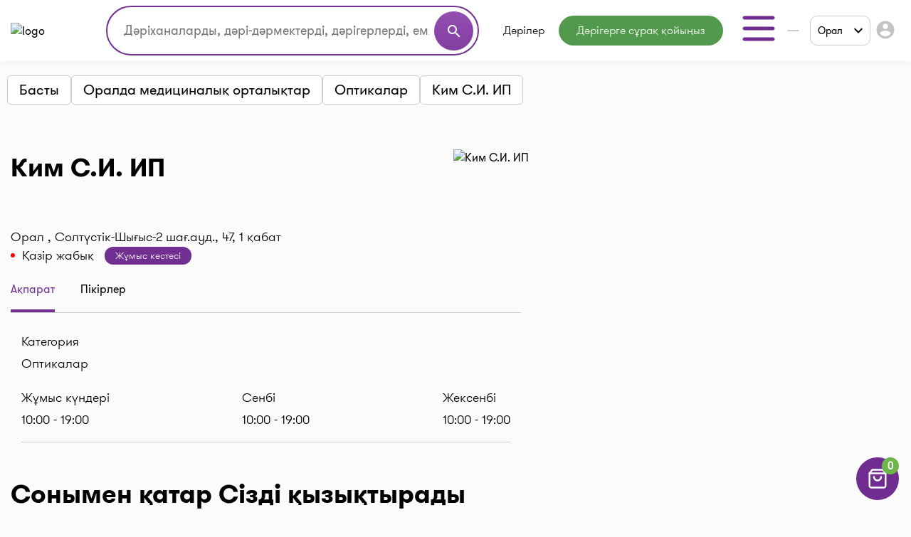

--- FILE ---
content_type: text/html;charset=UTF-8
request_url: https://i-teka.kz/kk/uralsk/medcentr/kim-s-i-ip-m-on-severo-vostok-2-47-1-etazh
body_size: 18731
content:
<!DOCTYPE html>
<html lang="kk">

<head>
    <meta charset="UTF-8">
    <meta name="viewport" content="width=device-width, initial-scale=1, user-scalable=no"/>
    <meta name="HandheldFriendly" content="true"/>
    <meta name="MobileOptimized" content="width"/>
    <meta name="apple-mobile-web-app-capable" content="yes"/>
    <meta http-equiv="X-UA-Compatible" content="ie=edge">
    <meta name="description" content="Ким С.И. ИП Солтүстік-Шығыс-2  шағ.ауд., 47, 1 қабат  - сейчас открыто? ☑️ Контакты и режим работы ☑️ Услуги и цены ☑️ Справочная i-teka.kz"/>
    <meta name="ITEKA_TOKEN" content="d10bae9b5e8bd7e0930f0fc2840852de79ae81be"/>
    <meta name="facebook-domain-verification" content="l3eeo6nk47wgf9ruqhakl3iq3fctnz"/>
        <script type="text/javascript" src="/assets/e19b12c3/jquery.min.js"></script>
<script type="text/javascript">
/*<![CDATA[*/
    let cartOptions = {'cartAddUrl':'/kk/cart/add','cartDeleteUrl':'/kk/cart/delete','cartRefreshUrl':'/kk/cart/refresh','cartChangeQuantityUrl':'/kk/cart/change-quantity','cartDrugHistoryUrl':'/kk/uralsk/cart/history','checkoutSelectPharmacyUrl':'/kk/uralsk/checkout/select-pharmacy','leaveRequestUrl':'/kk/uralsk/order/create','checkoutSpecifyDeliveryUrl':'/kk/delivery/specify-delivery','checkoutValidateDeliveryUrl':'/kk/delivery/validate-delivery','smsCheckPhoneUrl':'/kk/sms-confirm/check-phone','smsCheckLoadFormUrl':'/kk/sms-confirm/load-form','getSubServicesUrl':'/kk/services/select-service','getSubCategoryUrl':'/kk/services/select-category'};
    let searchOptions = {'openUrl':'/kk/global-search/open','searchUrl':'/kk/global-search/run','categoryUrl':'/kk/organization/globalSearch/category'};
    
    document.addEventListener("DOMContentLoaded", function() {
        var elements = document.getElementsByTagName("INPUT");
        for (var i = 0; i < elements.length; i++) {
            elements[i].oninvalid = function(e) {
                e.target.setCustomValidity("");
                if (!e.target.validity.valid) {
                    e.target.setCustomValidity("Осы өрісті толтырыңыз.");
                }
            };
            elements[i].oninput = function(e) {
                e.target.setCustomValidity("");
            };
        }
    });
    
    // (function(d) {
    //     var s = d.createElement('script');
    //     s.defer = true;
    //     s.src = 'https://multisearch.io/plugin/12059';
    //     if (d.head) d.head.appendChild(s);
    // })(document);
    
    (function(d) {
        var s = d.createElement('script');
        s.defer = true;
        s.src = '/web/js/multisearch/plugin_ru.js';
        if (d.head) d.head.appendChild(s);
    })(document);
    
    document.multisearch_shopid = '';
/*]]>*/
</script>
<title>Ким С.И. ИП Солтүстік-Шығыс-2  шағ.ауд., 47, 1 қабат  | Справочная I-teka</title>
    <link rel="stylesheet" href="/web/css/style.css?v=10">
    <link rel="stylesheet" href="https://cdnjs.cloudflare.com/ajax/libs/toastr.js/latest/toastr.css">

    <meta property="og:title" content="Ким С.И. ИП Солтүстік-Шығыс-2  шағ.ауд., 47, 1 қабат  | Справочная I-teka"/>
    <meta property="og:description" content="Ким С.И. ИП Солтүстік-Шығыс-2  шағ.ауд., 47, 1 қабат  | Справочная I-teka"/>
    <meta property="og:type" content="website"/>
    <meta property="og:site_name" content="Медицинский портал I-teka"/>
    <meta property="og:image" content="https://i-teka.kz/web/img/logo.svg"/>

            
            
        <link rel="alternate" href="https://i-teka.kz/uralsk/medcentr/kim-s-i-ip-m-on-severo-vostok-2-47-1-etazh"
              hreflang="ru-KZ"/>
        

            
        <link rel="alternate" href="https://i-teka.kz/kk/uralsk/medcentr/kim-s-i-ip-m-on-severo-vostok-2-47-1-etazh"
              hreflang="kk-KZ"/>
        

    </head>

<body>
<!-- Yandex.Metrika counter -->
<script type="text/javascript" >
    (function(m,e,t,r,i,k,a){m[i]=m[i]||function(){(m[i].a=m[i].a||[]).push(arguments)};
        m[i].l=1*new Date();
        for (var j = 0; j < document.scripts.length; j++) {if (document.scripts[j].src === r) { return; }}
        k=e.createElement(t),a=e.getElementsByTagName(t)[0],k.async=1,k.src=r,a.parentNode.insertBefore(k,a)})
    (window, document, "script", "https://mc.yandex.ru/metrika/tag.js", "ym");

    ym(27338537, "init", {
        clickmap:true,
        trackLinks:true,
        accurateTrackBounce:true,
        ecommerce:"dataLayer"
    });
</script>
<noscript><div><img src="https://mc.yandex.ru/watch/27338537" style="position:absolute; left:-9999px;" alt="" /></div></noscript>
<!-- /Yandex.Metrika counter -->

<script>
    //send form click true
    function gaSendDataForm(category, action, label) {
        (dataLayer = window.dataLayer || []).push({
            'eCategory': category,
            'eAction': action,
            'eLabel': label,
            'eNI': false,
            'event': 'UAEvent'
        });
    }

    //send form click true
    function gaSendData(category, action, label) {
        (dataLayer = window.dataLayer || []).push({
            'eCategory': category,
            'eAction': action,
            'eLabel': label,
            'eNI': true,
            'event': 'UAEvent'
        });
    }

    //yandex click
    function yClick(id, name, brand, category, variant, msId) {
        (dataLayer = window.dataLayer || []).push({
            'ecommerce': {
                'add': {
                    'products': [
                        {
                            'id': id,
                            'name': name,
                            'brand': brand,
                            'category': category,
                            'variant': variant,
                            'ms_id': msId // for multisearch
                        }
                    ]
                }
            }
        });
    }

    // при отправке формы (запись на прием в МЦ)
    function sendMCFormData(id, msId, name, brand, category, variant) {
        (dataLayer = window.dataLayer || []).push({
            'ecommerce': {
                'purchase': {
                    'products': [
                        {
                            'id': id,
                            'ms_id': msId,
                            'name': name,
                            'brand': brand,
                            'category': category,
                            'variant': variant
                        }
                    ]
                }
            }
        });
    }

    // query statistic in search input on pharmacy page
    function pharmacyQueryStat(id, msId, name, brand, category, variant) {
        (dataLayer = window.dataLayer || []).push({
            'ecommerce': {
                'add': {
                    'products': [
                        {
                            'id': id,
                            'ms_id': msId,
                            'name': name,
                            'brand': brand,
                            'category': category,
                            'variant': variant
                        }
                    ]
                }
            }
        });
    }

    function ecommerceCart(ecommerceType, id, msId, name, price, brand, category, quantity, variant) {
        (dataLayer = window.dataLayer || []).push({
            'ecommerce': {
                'currencyCode': 'KZT',
                [ecommerceType]: {
                    'products': [
                        {
                            'id': id,
                            'ms_id': msId,
                            'name': name,
                            'price': price,
                            'brand': brand,
                            'category': category,
                            'quantity': quantity,
                            'variant': variant
                        }
                    ]
                }
            }
        });
    }

    function ecommerceCartOrderSuccess(ecommerceType, data) {
        (dataLayer = window.dataLayer || []).push({
            'ecommerce': {
                'currencyCode': 'KZT',
                [ecommerceType]: data
            }
        });
    }

</script>
<div class="main-banner">
    <div id="adfox_158452919449146259"></div>
</div>

<div id="top_banner_app" class="top-app-banner">
    <a href="https://onelink.to/guprhe" target="_blank">
        <span class="wrap-banner">
            <svg id="top_banner_app_close_btn" class="close-btn" width="30" height="30" viewBox="0 0 30 30" fill="none"
                 xmlns="http://www.w3.org/2000/svg">
                <rect width="30" height="30" rx="15" fill="#C1C1C1"></rect>
                <path fill-rule="evenodd" clip-rule="evenodd"
                      d="M20.5893 9.41058C20.9147 9.73602 20.9147 10.2637 20.5893 10.5891L10.5893 20.5891C10.2638 20.9145 9.7362 20.9145 9.41076 20.5891C9.08533 20.2637 9.08533 19.736 9.41076 19.4106L19.4108 9.41058C19.7362 9.08514 20.2638 9.08514 20.5893 9.41058Z"
                      fill="white"></path>
                <path fill-rule="evenodd" clip-rule="evenodd"
                      d="M9.41076 9.41058C9.7362 9.08514 10.2638 9.08514 10.5893 9.41058L20.5893 19.4106C20.9147 19.736 20.9147 20.2637 20.5893 20.5891C20.2638 20.9145 19.7362 20.9145 19.4108 20.5891L9.41076 10.5891C9.08533 10.2637 9.08533 9.73602 9.41076 9.41058Z"
                      fill="white"></path>
            </svg>
            <img src="/web/img/banners/banner_app_v2.png" alt="Скачайте мобильное приложение i-teka">
        </span>
    </a>
</div>

<header>
    <div class="header-wrapper">
        <div class="container">
            <div class="header flex-column flex-lg-row">
    <div class="d-flex align-items-center justify-content-between w-full py-2">
        <a class="d-none d-md-flex" href="/kk/">
            <img data-src="/web/img/logo.svg" alt="logo" class="lazyload logo">
        </a>

        <div class="d-flex flex-column flex-md-row w-full justify-content-end align-items-center">
            <div class="order-6 order-md-0 mt-3 mt-md-0 px-md-4 search-container">
                    <div class="search">
    <form method="get">
        <div class="input-wrapper">
            <input type="text" class="ui-autocomplete-input" id="multisearch_custom"
                   placeholder="Дәріханаларды, дәрі-дәрмектерді, дәрігерлерді, емханаларды іздеңіз "
                   title="Дәріханаларды, дәрі-дәрмектерді, дәрігерлерді, емханаларды іздеңіз "
                   autocomplete="off">
            <button class="d-flex" type="button">
                <i class="material-icons">search</i>
            </button>
        </div>
    </form>
</div>            </div>

            <div class="flex align-items-center justify-content-between  justify-content-md-end w-full">
                <a class="d-flex d-md-none" href="/kk/">
                    <img data-src="/web/img/logo.svg" alt="logo" class="lazyload logo">
                </a>

                <menu class="d-none d-lg-flex">
                                            <li class="menu-item drugs">
                            <a class="menu-item "
                                                                href="/kk/uralsk/medicamentsalphabetically">
                                Дәрілер                            </a>
                        </li>
                                            <li class="menu-item button-online-consultation-question">
                            <a class="menu-item "
                                                                href="https://ok.i-teka.kz/?utm_source=referral&utm_medium=mainsite_consultation&utm_campaign=btn_heder_online_consultation">
                                Дәрігерге сұрақ қойыңыз                            </a>
                        </li>
                    
                    <li class="menu-item burger-dropdown ">
    <a class="menu-item-burger-toggle">
        <svg width="60" height="60" viewBox="0 0 60 60" fill="none"
             xmlns="http://www.w3.org/2000/svg">
            <path fill-rule="evenodd" clip-rule="evenodd"
                  d="M7.5 30C7.5 28.6193 8.61929 27.5 10 27.5H50C51.3807 27.5 52.5 28.6193 52.5 30C52.5 31.3807 51.3807 32.5 50 32.5H10C8.61929 32.5 7.5 31.3807 7.5 30Z"
                  fill="#702C91"/>
            <path fill-rule="evenodd" clip-rule="evenodd"
                  d="M7.5 15C7.5 13.6193 8.61929 12.5 10 12.5H50C51.3807 12.5 52.5 13.6193 52.5 15C52.5 16.3807 51.3807 17.5 50 17.5H10C8.61929 17.5 7.5 16.3807 7.5 15Z"
                  fill="#702C91"/>
            <path fill-rule="evenodd" clip-rule="evenodd"
                  d="M7.5 45C7.5 43.6193 8.61929 42.5 10 42.5H50C51.3807 42.5 52.5 43.6193 52.5 45C52.5 46.3807 51.3807 47.5 50 47.5H10C8.61929 47.5 7.5 46.3807 7.5 45Z"
                  fill="#702C91"/>
        </svg>
    </a>

    <div class="container-dropdown">
        <ul>
                            <li class="menu-item pharmacy">
                    <a class="menu-item "
                                                href="/kk/uralsk/spisokaptek">
                        Дәріханалар                    </a>
                </li>
                            <li class="menu-item med-centers">
                    <a class="menu-item "
                                                href="/kk/uralsk/medcentry">
                        Мед. орталықтар                    </a>
                </li>
                            <li class="menu-item doctors">
                    <a class="menu-item "
                                                href="/kk/uralsk/doctors">
                        Дәрігерлер                    </a>
                </li>
                            <li class="menu-item med-services">
                    <a class="menu-item "
                                                href="/kk/uralsk/meduslugi">
                        Мед. қызметтер                    </a>
                </li>
            
            <li>
                    <a href="https://ok.i-teka.kz/?utm_source=referral&utm_medium=mainsite_consultation&utm_campaign=btn_burger_online_consultation"
       class="menu-item button-online-consultation">
                    Онлайн кеңес беру            </a>
            </li>
        </ul>
    </div>
</li>                </menu>

                <div class="d-flex align-items-center">
                    <div class="d-none d-lg-flex">
                        <div class="custom-select language-select">
    <select class="select-language" name="language">
                                <option data-url="/ru/uralsk/medcentr/kim-s-i-ip-m-on-severo-vostok-2-47-1-etazh"                     value="ru">RU</option>
                                <option data-url="javascript://" selected                    value="kk"><span>KK</span></option>
            </select>
</div>                    </div>

                    <div class="burger-col">
    <a role="button" class="select-city-button-new d-flex align-items-center">
        Орал        <svg class="ml-3" xmlns="http://www.w3.org/2000/svg" width="12" height="8" viewBox="0 0 12 8" fill="none">
            <path d="M10.5938 0.578125L12 1.98438L6 7.98438L0 1.98438L1.40625 0.578125L6 5.17188L10.5938 0.578125Z" fill="black"/>
        </svg>
    </a>

                        <button id="header-burger" onclick="gaSendData('кнопка', 'клик', 'войти в личный кабинет');">
                <i class="material-icons">account_circle</i>
            </button>
            </div>



                    <div class="burger d-lg-none burger-dropdown-mobile">
    <div class="burger-dropdown-mobile-open">
        <svg width="24" height="18" viewBox="0 0 24 18" fill="none"
             xmlns="http://www.w3.org/2000/svg">
            <path fill-rule="evenodd" clip-rule="evenodd"
                  d="M0.75 9C0.75 8.30964 1.30964 7.75 2 7.75H22C22.6904 7.75 23.25 8.30964 23.25 9C23.25 9.69036 22.6904 10.25 22 10.25H2C1.30964 10.25 0.75 9.69036 0.75 9Z"
                  fill="#702C91"/>
            <path fill-rule="evenodd" clip-rule="evenodd"
                  d="M0.75 1.5C0.75 0.809644 1.30964 0.25 2 0.25H22C22.6904 0.25 23.25 0.809644 23.25 1.5C23.25 2.19036 22.6904 2.75 22 2.75H2C1.30964 2.75 0.75 2.19036 0.75 1.5Z"
                  fill="#702C91"/>
            <path fill-rule="evenodd" clip-rule="evenodd"
                  d="M0.75 16.5C0.75 15.8096 1.30964 15.25 2 15.25H22C22.6904 15.25 23.25 15.8096 23.25 16.5C23.25 17.1904 22.6904 17.75 22 17.75H2C1.30964 17.75 0.75 17.1904 0.75 16.5Z"
                  fill="#702C91"/>
        </svg>
    </div>

    <div class="container-dropdown-mobile d-lg-none">
        <button class="burger-dropdown-mobile-close flex justify-content-end w-full">
            <svg width="30" height="30" viewBox="0 0 30 30" fill="none"
                 xmlns="http://www.w3.org/2000/svg">
                <path fill-rule="evenodd" clip-rule="evenodd"
                      d="M23.3839 6.61612C23.872 7.10427 23.872 7.89573 23.3839 8.38388L8.38388 23.3839C7.89573 23.872 7.10427 23.872 6.61612 23.3839C6.12796 22.8957 6.12796 22.1043 6.61612 21.6161L21.6161 6.61612C22.1043 6.12796 22.8957 6.12796 23.3839 6.61612Z"
                      fill="white"/>
                <path fill-rule="evenodd" clip-rule="evenodd"
                      d="M6.61612 6.61612C7.10427 6.12796 7.89573 6.12796 8.38388 6.61612L23.3839 21.6161C23.872 22.1043 23.872 22.8957 23.3839 23.3839C22.8957 23.872 22.1043 23.872 21.6161 23.3839L6.61612 8.38388C6.12796 7.89573 6.12796 7.10427 6.61612 6.61612Z"
                      fill="white"/>
            </svg>
        </button>

        <ul>
                            <li class="menu-item pharmacy">
                    <a class="menu-item "
                                        href="/kk/uralsk/spisokaptek">
                        <img src="/web/img/header-icons/pharmacies.svg" alt=" Дәріханалар">

                        Дәріханалар
                                            </a>
                </li>
                            <li class="menu-item drugs">
                    <a class="menu-item "
                                        href="/kk/uralsk/medicamentsalphabetically">
                        <img src="/web/img/header-icons/drugs.svg" alt=" Дәрілер">

                        Дәрілер
                                            </a>
                </li>
                            <li class="menu-item button-online-consultation-question">
                    <a class="menu-item "
                                        href="https://ok.i-teka.kz/?utm_source=referral&utm_medium=mainsite_consultation&utm_campaign=btn_heder_online_consultation">
                        <img src="/web/img/header-icons/pharmacies.svg" alt=" Дәрігерге сұрақ қойыңыз">

                        Дәрігерге сұрақ қойыңыз
                                                    <span class="label">market</span>
                                            </a>
                </li>
                            <li class="menu-item med-centers">
                    <a class="menu-item "
                                        href="/kk/uralsk/medcentry">
                        <img src="/web/img/header-icons/medcenters.svg" alt=" Мед. орталықтар">

                        Мед. орталықтар
                                            </a>
                </li>
                            <li class="menu-item doctors">
                    <a class="menu-item "
                                        href="/kk/uralsk/doctors">
                        <img src="/web/img/header-icons/doctors.svg" alt=" Дәрігерлер">

                        Дәрігерлер
                                            </a>
                </li>
                            <li class="menu-item med-services">
                    <a class="menu-item "
                                        href="/kk/uralsk/meduslugi">
                        <img src="/web/img/header-icons/services.svg" alt=" Мед. қызметтер">

                        Мед. қызметтер
                                            </a>
                </li>
            
            <li>
                    <a href="https://ok.i-teka.kz/?utm_source=referral&utm_medium=mainsite_consultation&utm_campaign=btn_burger_online_consultation"
       class="menu-item">
                    <img src="/web/img/header-icons/consultation.svg" alt=" Онлайн кеңес беру">
            Онлайн кеңес беру            <span class="label">market</span>
            </a>
            </li>
        </ul>

        <div>
            <div class="toggle-radio">
                    <div class="switch">
            <input type="radio" name="langSelect" id="ru" >
            <label for="ru">
                <a href="/ru/uralsk/medcentr/kim-s-i-ip-m-on-severo-vostok-2-47-1-etazh">
                    RU                </a>
            </label>
        </div>
                    <div class="switch">
            <input type="radio" name="langSelect" id="kk" checked>
            <label for="kk">
                <a href="javascript://">
                    <span>KK</span>                </a>
            </label>
        </div>
    </div>        </div>
    </div>
</div>
                </div>
            </div>
        </div>
    </div>

    <menu class="mobile-menu d-flex d-lg-none justify-content-center justify-content-md-between mt-4 mb-2 my-lg-0 w-full">
            <li class="menu-item drugs">
            <a class="menu-item mt-2 mt-sm-0 "
                                href="/kk/uralsk/medicamentsalphabetically">
                Дәрілер            </a>
        </li>
            <li class="menu-item button-online-consultation-question">
            <a class="menu-item mt-2 mt-sm-0 "
                                href="https://ok.i-teka.kz/?utm_source=referral&utm_medium=mainsite_consultation&utm_campaign=btn_heder_online_consultation">
                Дәрігерге сұрақ қойыңыз            </a>
        </li>
    
</menu></div>        </div>
    </div>
</header>


<div class="select-city-modal-new modal">
    <div class="overlay"></div>
    <div class="modal-container">
        <div class="modal-header relative d-flex flex-column">
            <div class="close-modal relative d-block">
                <svg xmlns="http://www.w3.org/2000/svg" fill="#000000" viewBox="0 0 24 24" width="24px" height="24px"><path d="M 4.7070312 3.2929688 L 3.2929688 4.7070312 L 10.585938 12 L 3.2929688 19.292969 L 4.7070312 20.707031 L 12 13.414062 L 19.292969 20.707031 L 20.707031 19.292969 L 13.414062 12 L 20.707031 4.7070312 L 19.292969 3.2929688 L 12 10.585938 L 4.7070312 3.2929688 z"/></svg>
            </div>
            <div class="input-search">
                <input id="search-input" type="text" placeholder="Поиск города">
                <span>
                  <svg width="22" height="22" viewBox="0 0 22 22" fill="none" xmlns="http://www.w3.org/2000/svg">
                    <path fill-rule="evenodd" clip-rule="evenodd" d="M10.0835 3.66667C6.53967 3.66667 3.66683 6.53951 3.66683 10.0833C3.66683 13.6272 6.53967 16.5 10.0835 16.5C13.6273 16.5 16.5002 13.6272 16.5002 10.0833C16.5002 6.53951 13.6273 3.66667 10.0835 3.66667ZM1.8335 10.0833C1.8335 5.52699 5.52715 1.83334 10.0835 1.83334C14.6398 1.83334 18.3335 5.52699 18.3335 10.0833C18.3335 14.6397 14.6398 18.3333 10.0835 18.3333C5.52715 18.3333 1.8335 14.6397 1.8335 10.0833Z" fill="#7D7D7D"/>
                    <path fill-rule="evenodd" clip-rule="evenodd" d="M14.6142 14.6141C14.9722 14.2561 15.5526 14.2561 15.9106 14.6141L19.8981 18.6016C20.256 18.9596 20.256 19.54 19.8981 19.8979C19.5401 20.2559 18.9597 20.2559 18.6017 19.8979L14.6142 15.9104C14.2562 15.5525 14.2562 14.9721 14.6142 14.6141Z" fill="#7D7D7D"/>
                </svg>
                </span>
            </div>
        </div>
        <div class="modal-content">
            <ul class="list-cities js-list">
                                    <li class="item  js-popular">
                        <a href="/kk/almaty/medcentry">
                            Алматы                        </a>
                    </li>
                                    <li class="item  js-popular">
                        <a href="/kk/astana/medcentry">
                            Астана                        </a>
                    </li>
                                                    <li class="alphabetical-index-item js-letter">
                        А                    </li>
                                            <li class="item  js-simple">
                            <a href="/kk/aktau/medcentry">
                                Ақтау                            </a>
                        </li>
                                            <li class="item  js-simple">
                            <a href="/kk/aktobe/medcentry">
                                Ақтөбе                            </a>
                        </li>
                                            <li class="item  js-simple">
                            <a href="/kk/almaty-region/medcentry">
                                Алматы облысы                            </a>
                        </li>
                                            <li class="item  js-simple">
                            <a href="/kk/almaty/medcentry">
                                Алматы                            </a>
                        </li>
                                            <li class="item  js-simple">
                            <a href="/kk/astana/medcentry">
                                Астана                            </a>
                        </li>
                                            <li class="item  js-simple">
                            <a href="/kk/atyrau/medcentry">
                                Атырау                            </a>
                        </li>
                                                        <li class="alphabetical-index-item js-letter">
                        Б                    </li>
                                            <li class="item  js-simple">
                            <a href="/kk/balhash/medcentry">
                                Балхаш                            </a>
                        </li>
                                                        <li class="alphabetical-index-item js-letter">
                        Ж                    </li>
                                            <li class="item  js-simple">
                            <a href="/kk/zhezkazgan/medcentry">
                                Жезказган                            </a>
                        </li>
                                            <li class="item  js-simple">
                            <a href="/kk/zhetysay/medcentry">
                                Жетысай                            </a>
                        </li>
                                                        <li class="alphabetical-index-item js-letter">
                        К                    </li>
                                            <li class="item  js-simple">
                            <a href="/kk/kokshetau/medcentry">
                                Көкшетау                            </a>
                        </li>
                                                        <li class="alphabetical-index-item js-letter">
                        О                    </li>
                                            <li class="item active js-simple">
                            <a href="/kk/uralsk/medcentry">
                                Орал                            </a>
                        </li>
                                                        <li class="alphabetical-index-item js-letter">
                        П                    </li>
                                            <li class="item  js-simple">
                            <a href="/kk/pavlodar/medcentry">
                                Павлодар                            </a>
                        </li>
                                            <li class="item  js-simple">
                            <a href="/kk/petropavlovsk/medcentry">
                                Петропавл                            </a>
                        </li>
                                                        <li class="alphabetical-index-item js-letter">
                        С                    </li>
                                            <li class="item  js-simple">
                            <a href="/kk/satpayev/medcentry">
                                Сәтбаев                            </a>
                        </li>
                                            <li class="item  js-simple">
                            <a href="/kk/semey/medcentry">
                                Семей                            </a>
                        </li>
                                                        <li class="alphabetical-index-item js-letter">
                        Т                    </li>
                                            <li class="item  js-simple">
                            <a href="/kk/taldykorgan/medcentry">
                                Талдықорған                            </a>
                        </li>
                                            <li class="item  js-simple">
                            <a href="/kk/taraz/medcentry">
                                Тараз                            </a>
                        </li>
                                            <li class="item  js-simple">
                            <a href="/kk/temirtau/medcentry">
                                Теміртау                            </a>
                        </li>
                                            <li class="item  js-simple">
                            <a href="/kk/turkestan/medcentry">
                                Түркістан                            </a>
                        </li>
                                                        <li class="alphabetical-index-item js-letter">
                        Ш                    </li>
                                            <li class="item  js-simple">
                            <a href="/kk/shymkent/medcentry">
                                Шымкент                            </a>
                        </li>
                                                        <li class="alphabetical-index-item js-letter">
                        Э                    </li>
                                            <li class="item  js-simple">
                            <a href="/kk/ekibastuz/medcentry">
                                Экибастуз                            </a>
                        </li>
                                                        <li class="alphabetical-index-item js-letter">
                        Қ                    </li>
                                            <li class="item  js-simple">
                            <a href="/kk/karaganda/medcentry">
                                Қарағанды                            </a>
                        </li>
                                            <li class="item  js-simple">
                            <a href="/kk/kostanay/medcentry">
                                Қостанай                            </a>
                        </li>
                                            <li class="item  js-simple">
                            <a href="/kk/kyzylorda/medcentry">
                                Қызылорда                            </a>
                        </li>
                                                        <li class="alphabetical-index-item js-letter">
                        Ө                    </li>
                                            <li class="item  js-simple">
                            <a href="/kk/ustkamenogorsk/medcentry">
                                Өскемен                            </a>
                        </li>
                                                </ul>
        </div>

    </div>
</div>

<div class="modal send-mail-modal js-send-mail-modal">
    <div class="overlay"></div>
    <div class="content">
        <div class="close-modal">
            <i class="material-icons">clear</i>
        </div>
        <div class="modal-header">
            Бізге электрондық пошта арқылы жіберіңіз        </div>
        <div class="modal-body contact-form">
            <script type="text/javascript" src="/assets/e19b12c3/jquery.min.js"></script>


<form class="vertical-form form-horizontal" id="contact-form-modal" action="/kk/contact" method="post">
<div style="display:none"><input type="hidden" value="d10bae9b5e8bd7e0930f0fc2840852de79ae81be" name="ITEKA_TOKEN" /></div><div class="control-group"><label class="control-label required" for="ContactSiteForm_fio">Сіздің атыңыз <span class="required">*</span></label><div class="controls"><input required="required" name="ContactSiteForm[fio]" id="ContactSiteForm_fio" type="text" maxlength="100" /></div></div><div class="control-group"><label class="control-label required" for="ContactSiteForm_email">Сіздің e-mail <span class="required">*</span></label><div class="controls"><input required="required" name="ContactSiteForm[email]" id="ContactSiteForm_email" type="text" maxlength="100" /></div></div><div class="control-group"><label class="control-label required" for="ContactSiteForm_theme">Сұрақ тақырыбы <span class="required">*</span></label><div class="controls"><select required="required" name="ContactSiteForm[theme]" id="ContactSiteForm_theme">
<option value=""></option>
<option value="1">Дәріханаға қосылыңыз</option>
<option value="2">Медициналық орталыққа немесе дәрігерге жазылыңыз</option>
<option value="3">Дәрілік заттарды іздеңіз</option>
<option value="4">Жеткізу туралы сұрақ</option>
<option value="5">Тағы бір сұрақ</option>
</select></div></div><div class="control-group"><label class="control-label required" for="ContactSiteForm_question">Сұрақ қою <span class="required">*</span></label><div class="controls"><textarea rows="3" name="ContactSiteForm[question]" id="ContactSiteForm_question"></textarea></div></div><img id="yw0" src="/kk/site/captcha?v=696ceea8d420f" alt="" /><div class="control-group"><label class="control-label" for="ContactSiteForm_verifyCode">Кодты растаңыз</label><div class="controls"><input placeholder="Кодты растаңыз*" required="required" name="ContactSiteForm[verifyCode]" id="ContactSiteForm_verifyCode" type="text" /></div></div>    <button type="submit" class="js-send-button contact-form-submit-button">Жіберу</button>
    <div class="mt-4">* - толтыру үшін міндетті жолдар</div>
</form><script type="text/javascript">
/*<![CDATA[*/

jQuery(document).on('click', '#yw0', function(){
	jQuery.ajax({
		url: "\/kk\/site\/captcha?refresh=1",
		dataType: 'json',
		cache: false,
		success: function(data) {
			jQuery('#yw0').attr('src', data['url']);
			jQuery('body').data('/site/captcha.hash', [data['hash1'], data['hash2']]);
		}
	});
	return false;
});

/*]]>*/
</script>
        </div>
    </div>
</div>
<div class="all-modals">

    <div class="modal phones-modal phone-list-modal sgb">
    <div class="overlay"></div>
    <div class="content">
        <div>
            <div class="title">
                <div class="name">
                </div>
                <div class="address">
                </div>
                <div class="pharmacy-description">
                </div>
                <div class="close-modal">
                    <i class="material-icons">clear</i>
                </div>
            </div>

            <div class="list">
            </div>
            <div class="modal-partner-banner">
                <a href="https://share.flocktory.com/exchange/login?ssid=5368&bid=9030" class="banner-desktop" target="_blank">
                    <img src="/web/img/banners/330_60_mob_04.png" alt="Партнеры i-teka.kz">
                </a>
                <a href="https://share.flocktory.com/exchange/login?ssid=5368&bid=10362" class="banner-mobile" target="_blank">
                    <img src="/web/img/banners/330_60_mob_04.png" alt="Партнеры i-teka.kz">
                </a>
            </div>
        </div>

        <button class="close-modal">Жабу</button>
    </div>
</div>
<div class="modal more-info-modal ">
    <div class="overlay"></div>
    <div class="content">
        <div>
            <div class="title">
                <div class="name">Айболит</div>
                <div class="address">Нур-Султан, ул. Биржан Сала, 1/1</div>
                <div class="pharmacy-description"></div>
                <div class="close-modal">
                    <i class="material-icons">clear</i>
                </div>
            </div>
            <div class="list">
                <a href="#" class="item show-on-card">
                <span class="icon">
                   <svg width="24" height="24" viewBox="0 0 24 24" fill="none" xmlns="http://www.w3.org/2000/svg">
                    <path fill-rule="evenodd" clip-rule="evenodd"
                          d="M21.5257 2.14935C21.8205 2.33156 22 2.65342 22 3V18C22 18.3788 21.786 18.725 21.4472 18.8944L15.4472 21.8944C15.1657 22.0352 14.8343 22.0352 14.5528 21.8944L9 19.118L3.44721 21.8944C3.13723 22.0494 2.76909 22.0329 2.47427 21.8507C2.17945 21.6684 2 21.3466 2 21V6C2 5.62123 2.214 5.27497 2.55279 5.10557L8.55279 2.10557C8.83431 1.96481 9.16569 1.96481 9.44721 2.10557L15 4.88197L20.5528 2.10557C20.8628 1.95058 21.2309 1.96714 21.5257 2.14935ZM4 6.61804V19.382L8.55279 17.1056C8.83431 16.9648 9.16569 16.9648 9.44721 17.1056L15 19.882L20 17.382V4.61804L15.4472 6.89443C15.1657 7.03519 14.8343 7.03519 14.5528 6.89443L9 4.11804L4 6.61804Z"
                          fill="#702C91"/>
                    <path fill-rule="evenodd" clip-rule="evenodd"
                          d="M9 2C9.55228 2 10 2.44772 10 3V18C10 18.5523 9.55228 19 9 19C8.44772 19 8 18.5523 8 18V3C8 2.44772 8.44772 2 9 2Z"
                          fill="#702C91"/>
                    <path fill-rule="evenodd" clip-rule="evenodd"
                          d="M15 5C15.5523 5 16 5.44772 16 6V21C16 21.5523 15.5523 22 15 22C14.4477 22 14 21.5523 14 21V6C14 5.44772 14.4477 5 15 5Z"
                          fill="#702C91"/>
                    </svg>

                </span>
                    <span class="text">
                        Картада көрсету                </span>
                </a>
                <a href="#" class="item make-route">
                <span class="icon">
                  <svg width="24" height="24" viewBox="0 0 24 24" fill="none" xmlns="http://www.w3.org/2000/svg">
                    <path fill-rule="evenodd" clip-rule="evenodd"
                          d="M22.7071 1.29292C23.006 1.59175 23.0847 2.04618 22.9038 2.42811L13.9038 21.4281C13.7229 21.8098 13.3218 22.0368 12.9015 21.9952C12.4812 21.9535 12.1323 21.6523 12.0299 21.2426L10.1754 13.8246L2.75749 11.9702C2.34773 11.8677 2.04651 11.5189 2.00489 11.0986C1.96327 10.6782 2.19022 10.2771 2.57194 10.0963L21.5719 1.09629C21.9539 0.915375 22.4083 0.994089 22.7071 1.29292ZM5.95337 10.7076L11.2426 12.0299C11.6008 12.1195 11.8806 12.3992 11.9702 12.7575L13.2925 18.0467L19.8976 4.10241L5.95337 10.7076Z"
                          fill="#702C91"/>
                    </svg>
                </span>
                    <span class="text">
                        Маршрут құру                </span>
                </a>
                <a href="#" class="item ya-taxi">
                <span class="icon">
                <svg width="24" height="24" viewBox="0 0 24 24" fill="none" xmlns="http://www.w3.org/2000/svg">
                    <g clip-path="url(#clip0_137_1112)">
                    <path
                        d="M0 4C0 1.79086 1.79086 0 4 0H20C22.2091 0 24 1.79086 24 4V20C24 22.2091 22.2091 24 20 24H4C1.79086 24 0 22.2091 0 20V4Z"
                        fill="#FFDD33"/>
                    <path d="M0 12H12V24H4C1.79086 24 0 22.2091 0 20V12Z" fill="#F2F1ED"/>
                    <path d="M12 12H24V20C24 22.2091 22.2091 24 20 24H12V12Z" fill="black"/>
                    </g>
                    <defs>
                    <clipPath id="clip0_137_1112">
                    <rect width="24" height="24" fill="white"/>
                    </clipPath>
                    </defs>
                </svg>
                </span>
                    <span class="text">
                  Яндекс Такси шақыру                </span>
                </a>
                <a href="#" class="item share">
                <span class="icon">
               <svg width="24" height="24" viewBox="0 0 24 24" fill="none" xmlns="http://www.w3.org/2000/svg">
                <path fill-rule="evenodd" clip-rule="evenodd"
                      d="M4 11C4.55228 11 5 11.4477 5 12V20C5 20.2652 5.10536 20.5196 5.29289 20.7071C5.48043 20.8946 5.73478 21 6 21H18C18.2652 21 18.5196 20.8946 18.7071 20.7071C18.8946 20.5196 19 20.2652 19 20V12C19 11.4477 19.4477 11 20 11C20.5523 11 21 11.4477 21 12V20C21 20.7957 20.6839 21.5587 20.1213 22.1213C19.5587 22.6839 18.7957 23 18 23H6C5.20435 23 4.44129 22.6839 3.87868 22.1213C3.31607 21.5587 3 20.7956 3 20V12C3 11.4477 3.44772 11 4 11Z"
                      fill="#702C91"/>
                <path fill-rule="evenodd" clip-rule="evenodd"
                      d="M11.2929 1.29289C11.6834 0.902369 12.3166 0.902369 12.7071 1.29289L16.7071 5.29289C17.0976 5.68342 17.0976 6.31658 16.7071 6.70711C16.3166 7.09763 15.6834 7.09763 15.2929 6.70711L12 3.41421L8.70711 6.70711C8.31658 7.09763 7.68342 7.09763 7.29289 6.70711C6.90237 6.31658 6.90237 5.68342 7.29289 5.29289L11.2929 1.29289Z"
                      fill="#702C91"/>
                <path fill-rule="evenodd" clip-rule="evenodd"
                      d="M12 1C12.5523 1 13 1.44772 13 2V15C13 15.5523 12.5523 16 12 16C11.4477 16 11 15.5523 11 15V2C11 1.44772 11.4477 1 12 1Z"
                      fill="#702C91"/>
                </svg>

                </span>
                    <span class="text">
                        Бөлісу                </span>
                </a>
            </div>
        </div>
       <div>
           <div class="py-3">
               <button class="button-error report-btn">
                   <svg width="25" height="24" viewBox="0 0 25 24" fill="none" xmlns="http://www.w3.org/2000/svg">
                       <path fill-rule="evenodd" clip-rule="evenodd"
                             d="M2.37868 3.87868C2.94129 3.31607 3.70435 3 4.5 3H20.5C21.2957 3 22.0587 3.31607 22.6213 3.87868C23.1839 4.44129 23.5 5.20435 23.5 6V10.5C23.5 11.0523 23.0523 11.5 22.5 11.5C21.9477 11.5 21.5 11.0523 21.5 10.5V6C21.5 5.73478 21.3946 5.48043 21.2071 5.29289C21.0196 5.10536 20.7652 5 20.5 5H4.5C4.23478 5 3.98043 5.10536 3.79289 5.29289C3.60536 5.48043 3.5 5.73478 3.5 6V18C3.5 18.5477 3.95228 19 4.5 19H17C17.5523 19 18 19.4477 18 20C18 20.5523 17.5523 21 17 21H4.5C2.84772 21 1.5 19.6523 1.5 18V6C1.5 5.20435 1.81607 4.44129 2.37868 3.87868Z"
                             fill="#757575"/>
                       <path fill-rule="evenodd" clip-rule="evenodd"
                             d="M1.65612 6.4638C1.95232 5.99767 2.57032 5.85991 3.03645 6.15612L12.0033 11.8541C12.1524 11.9469 12.3245 11.9961 12.5001 11.9961C12.6758 11.9961 12.8479 11.9469 12.997 11.8541C12.9977 11.8536 12.9985 11.8532 12.9992 11.8527L21.9638 6.15612C22.4299 5.85991 23.0479 5.99767 23.3441 6.4638C23.6403 6.92993 23.5026 7.54793 23.0365 7.84414L14.0611 13.5476C13.5932 13.8407 13.0522 13.9961 12.5001 13.9961C11.948 13.9961 11.4071 13.8407 10.9392 13.5475L10.9338 13.5442L1.9638 7.84414C1.49767 7.54793 1.35991 6.92993 1.65612 6.4638Z"
                             fill="#757575"/>
                       <path fill-rule="evenodd" clip-rule="evenodd"
                             d="M20.5 13C21.0523 13 21.5 13.4477 21.5 14V18C21.5 18.5523 21.0523 19 20.5 19C19.9477 19 19.5 18.5523 19.5 18V14C19.5 13.4477 19.9477 13 20.5 13Z"
                             fill="#757575"/>
                       <path fill-rule="evenodd" clip-rule="evenodd"
                             d="M20.5 21C21.0523 21 21.5 21.4477 21.5 22V22.01C21.5 22.5623 21.0523 23.01 20.5 23.01C19.9477 23.01 19.5 22.5623 19.5 22.01V22C19.5 21.4477 19.9477 21 20.5 21Z"
                             fill="#757575"/>
                   </svg>
                   <span>
                       Қате туралы хабарлау                </span>
               </button>
           </div>
           <button class="close-modal">Жабу</button>
       </div>
    </div>
</div>

</div>

<div class="breadcrumbs"><ul  itemscope itemtype="https://schema.org/BreadcrumbList"><li  itemprop="itemListElement" itemscope itemtype="https://schema.org/ListItem" ><a  itemprop="item" href="/"><span itemprop="name">Басты</span></a><meta  itemprop="position" content="1" /></li><li  itemprop="itemListElement" itemscope itemtype="https://schema.org/ListItem" ><a  itemscope itemtype="https://schema.org/WebPage" itemprop="item" itemId="/kk/uralsk/medcentry" href="/kk/uralsk/medcentry"><span itemprop="name">Оралда медициналық орталықтар</span></a><meta  itemprop="position" content="2" /></li><li  itemprop="itemListElement" itemscope itemtype="https://schema.org/ListItem" ><a  itemscope itemtype="https://schema.org/WebPage" itemprop="item" itemId="/kk/uralsk/medcentry/optiki" href="/kk/uralsk/medcentry/optiki"><span itemprop="name">Оптикалар </span></a><meta  itemprop="position" content="3" /></li><li  itemprop="itemListElement" itemscope itemtype="https://schema.org/ListItem" ><a  itemprop="item" href="/kk/uralsk/medcentr/kim-s-i-ip-m-on-severo-vostok-2-47-1-etazh"><span itemprop="name">Ким С.И. ИП</span></a><meta  itemprop="position" content="4" /></li></ul></div>
<script defer src="/web/dist/main.js?v=5"></script>
<script type="text/javascript" src="/assets/e19b12c3/jquery.min.js"></script>
<script type="text/javascript">
/*<![CDATA[*/

jQuery(document).on('click', '#yw0', function(){
	jQuery.ajax({
		url: "\/kk\/site\/captcha?refresh=1",
		dataType: 'json',
		cache: false,
		success: function(data) {
			jQuery('#yw0').attr('src', data['url']);
			jQuery('body').data('/site/captcha.hash', [data['hash1'], data['hash2']]);
		}
	});
	return false;
});

/*]]>*/
</script>


<div class="med-centers-item-page">
    <div class="container">
        <div class="row">
            <div class="col-md-7">
                <div class="row">
                    <div class="col-md-10">
                        <h1>Ким С.И. ИП</h1>
                    </div>
                    <div class="col-md-2">
                        <img class="doctor-photo lazyload" data-src="https://assets.i-teka.kz/web/img/mc.png" alt="Ким С.И. ИП"/>
                    </div>
                </div>
                <div class="main-info">
                    <div class="first-row row">
                        <div class="col-12 col-md-9 address">Орал                            , Солтүстік-Шығыс-2  шағ.ауд., 47, 1 қабат                                                     </div>
                        <div class="col-12 col-md-3 btns">
                        </div>
                    </div>

                    <div class="status btns">
            <div class="status-dot-red"></div>
        Қазір жабық    
    <a href="javascript://" class="schedule-btn gtm_btn_schedule"
       onclick="gaSendData('кнопка', 'клик', 'график работы');">
        Жұмыс кестесі    </a>
</div>

                                    </div>

                <div class="nav tabs nav-pills" role="tablist">
                    <a href="/kk/#info"
                       data-toggle="pill" role="tab" data-target="#info"
                       class="nav-link tab-item active"
                    >
                        Ақпарат                    </a>
                                                                                <a class="nav-link tab-item" data-toggle="pill" role="tab" data-target="#review"
                       href="/kk/#review">
                        Пікірлер                    </a>
                </div>

                <div class="tab-content">

                    <div class="tab-pane container active main-tab" id="info">
    <div class="second-info">
        <div class="delivery">
                                                    <div class="info-item">
                    <p class="old-h4">Категория</p>
                                            <p>Оптикалар </p>
                                    </div>
                    </div>

        <div class="schedule">
            <div class="info-item">
                <p class="old-h4">Жұмыс күндері</p>
                <p>10:00 - 19:00</p>
            </div>
            <div class="info-item">
                <p class="old-h4">Сенбі</p>
                <p>10:00 - 19:00</p>
            </div>
            <div class="info-item">
                <p class="old-h4">Жексенбі</p>
                <p>10:00 - 19:00</p>
            </div>
        </div>

    </div>

    </div>

                    
                    
                    
                    <div class="review-tab tab-pane container" id="review">
    <button class="js-toggle-review-form button button-violet"
            data-toggle="modal"
            data-target="#add_review_modal">
        Пікір қосу    </button>
    <div class="review-form js-review-form">
        <script type="text/javascript" src="/assets/e19b12c3/jquery.min.js"></script>
<div class="modal " id="add_review_modal">
    <div class="overlay"></div>
    <div class="content">
        <div class="modal-header bg-violet">
            Түсініктеме            <div class="close-modal">
                <i class="material-icons">clear</i>
            </div>
        </div>
        <div class="modal-body">
                            <form class="form-vertical" id="add_review_form" action="/kk/uralsk/medcentr/kim-s-i-ip-m-on-severo-vostok-2-47-1-etazh" method="post">
<div style="display:none"><input type="hidden" value="d10bae9b5e8bd7e0930f0fc2840852de79ae81be" name="ITEKA_TOKEN" /></div>                <input name="Review[owner_id]" id="Review_owner_id" type="hidden" value="2509" />                <input name="Review[owner_type]" id="Review_owner_type" type="hidden" value="1" />                <div class="form-group">
                                        <input placeholder="Аты" name="Review[user_name]" id="Review_user_name" type="text" maxlength="255" />                </div>
                <div class="form-group">
                                        <input placeholder="Телефон (для получения ответа)" class="js-phone-field" name="Review[phone]" id="Review_phone" type="text" maxlength="255" />                </div>
                <div class="form-group">
                                        <input placeholder="Email (для получения ответа)" name="Review[email]" id="Review_email" type="text" maxlength="255" />                </div>
                <div class="form-group">
                                        <textarea placeholder="Түсініктеме" name="Review[text]" id="Review_text"></textarea>                </div>
                </form>                <div class="modal-footer">
                    <button class="button-send-modal js-send-review-form">
                        Жіберу                    </button>
                </div>
                    </div>
    </div>
</div>
    </div>
    <div class="review-list">

                    <p class="text-center">
                Пікірлер табылмады.            </p>
            </div>
</div>
<script type="text/javascript">
    $(document).delegate('.js-send-review-form', 'click', function (e) {
        e.preventDefault();
        let $form = $('#add_review_form');
        if ($form.length) {
            $.post('/add-review', $form.serialize(), function (data) {
                if (data && 'status' in data && 'content' in data) {
                    $('.js-review-form').html(data.content).find('.modal').addClass('open');
                }
            }, 'json');
        }
    });
</script>                </div>
            </div>

            <div class="col-md-5">
                <div class="map">
    <div id="mapid" class="mapid-static"></div>
            <div id="mapid" class="mapid-static"></div>
    </div>

<script>
            window.addEventListener("load", function (e) {
        window.setMapView({lat: 51.2383308, lng: 51.4244080, zoom: 14});
        window.createMarkernoclick({
            lat: 51.2383308,
            lng: 51.4244080,
            specialIcon: true,
            block_name: 'Ким С.И. ИП',
            block_address: 'Орал, Солтүстік-Шығыс-2  шағ.ауд., 47, 1 қабат',
            block_until: 'Қазір ашық',
            block_time: '08:00 – 20:00',
            block_days: 'ДС-ЖС',
            url: ''
        });
    });
    </script>
            </div>
        </div>
    </div>
</div>

<div class="forth-block">
    <div class="container">
        <p class="old-h2">Сонымен қатар Сізді қызықтырады</p>
        <!--Тип баннера: E2 нижний баннер 100% Х 280 внутри-->
        <div id="adfox_156956409298136638"></div>
        <!--Тип баннера: E1m Нижний bannerline 100% x 125-->
        <div id="adfox_156957190288166396"></div>
        <!--Тип баннера: E2m	нижний баннер 100% Х 280 внутри-->
        <div id="adfox_156957191404891483"></div>
    </div>
</div>

<div class="modal schedule-modal">
    <div class="overlay"></div>
    <div class="content">
        <div class="title">
            <div class="name">Ким С.И. ИП</div>
            <div class="address">Солтүстік-Шығыс-2  шағ.ауд., 47, 1 қабат </div>
            <div class="close-modal">
                <i class="material-icons">clear</i>
            </div>
        </div>

        <div class="list">
            <ul class="schedule-list">
                                                        <li>Дүйсенбі</li>
                                                        <li>Сейсенбі</li>
                                                        <li>Сәрсенбі</li>
                                                        <li>Бейсенбі</li>
                                                        <li>Жұма</li>
                                                        <li>Сенбі</li>
                                                        <li>Жексенбі</li>
                                                        <li>10:00-19:00                        </li>
                                            <li>10:00-19:00                        </li>
                                            <li>10:00-19:00                        </li>
                                            <li>10:00-19:00                        </li>
                                            <li>10:00-19:00                        </li>
                                            <li>10:00-19:00                        </li>
                                            <li>10:00-19:00                        </li>
                                </ul>
        </div>

        <button class="close-modal">Жабу</button>
    </div>
</div>

<script type="application/ld+json">
    {
        "@context": "http://schema.org",
        "@type": "MedicalOrganization",
        "name": "Ким С.И. ИП",
        "description": "",
        "openingHours": "Mo-Fr 10:00 - 19:00 Sa 10:00 - 19:00 Su 10:00 - 19:00",
        "telephone": "",
        "image": "https://assets.i-teka.kz/web/img/mc.png",
        "address":
        {
            "@type": "PostalAddress",
            "streetAddress": "Солтүстік-Шығыс-2  шағ.ауд., 47, 1 қабат ",
            "addressLocality": "Орал",
            "addressCountry": "Kazakhstan"
        }
    }


</script>


<script defer src="/web/dist/map.js"></script>

<script>
    window.addEventListener("load", function (e) {
        // set active tab
        let urlHash = window.location.hash;
        let $navLink = $('.nav-link.tab-item[data-target="' + urlHash + '"]');
        if ($navLink.length) {
            $navLink.click();
        }

        $(document).delegate('.js-send-user-request-form', 'click', function (event) {
            event.preventDefault();
            let form_data = $('#mc_user_request_form').serialize();
            $.post('/medical-center/add-mc-user-request', form_data, function (data) {
                if (data && 'status' in data && 'content' in data) {
                    let $wrap = $('.user-request-modal-wrap');
                    if ($wrap.length) {
                        $wrap.html(data.content).find('.modal').addClass('open');
                    }
                }
            }, 'json');
        });


        $(document).delegate('.js-user-doctor-request-list-button', 'click', function (event) {
            event.preventDefault();
            var $elm = $(this);
            var id = $elm.data('doctor-id');
            if (id) {
                $.get('/medical-center/get-mc-user-doctor-request', {doctor_id: id}, function (data) {
                    if (data && 'status' in data && 'content' in data) {
                        let $wrap = $('.user-doctor-request-modal-wrap');
                        if ($wrap.length) {
                            $wrap.html(data.content).find('.modal').addClass('open');
                        }
                    }
                }, 'json');
            }
        });

        $(document).delegate('.js-send-user-doctor-request-form', 'click', function (event) {
            event.preventDefault();
            let form_data = $('#mc_user_doctor_request_form').serialize();
            $.post('/medical-center/add-mc-user-doctor-request', form_data, function (data) {
                if (data && 'status' in data && 'content' in data) {
                    let $wrap = $('.user-doctor-request-modal-wrap');
                    if ($wrap.length) {
                        $wrap.html(data.content).find('.modal').addClass('open');
                    }
                }
            }, 'json');
        });

        $(document).delegate('.mc-doctor-specializations', 'click', function (event) {
            let $checks = $('.mc-doctor-specializations:checked');
            let result = [];
            $checks.each(function () {
                result.push($(this).val());
            });
            if (result.length) {
                $('#MCDoctorListForm_specialties').val(result.join('_'));
            } else {
                $('#MCDoctorListForm_specialties').val('');
            }
        });

        $(document).delegate('#mc_doctor_sort [name="sort"]', 'click', function (event) {
            let sortVal = $(this).val();
            $('#MCDoctorListForm_sort').val(sortVal);
        });

        $(document).delegate('#mc_doctors_list .yiiPager a', 'click', function (event) {
            event.preventDefault();
            let urlParams = new URLSearchParams($(this).attr('href').split('?')[1]);

            $('#page').val(urlParams.has('page') ? urlParams.get('page') : 1).trigger('change');
            updateDoctorsGrid();

            return false;
        });

        $(document).delegate('.js-mc-doctor-sort-submit-button, .js-mc-doctor-filter-submit-button', 'click', function (event) {
            event.preventDefault();
            updateDoctorsGrid();
        });

        function updateDoctorsGrid() {
            let $form = $('#mc_doctor_list_form');
            if ($form.length) {
                $.get('/medical-center/get-doctor-list', $form.serialize(), function (data) {
                    if (data && 'status' in data && data.status === 1 && 'content' in data) {
                        let $wrap = $('#doctors_list_wrap');
                        if ($wrap.length) {
                            $wrap.html(data.content);
                        }
                    }
                }, 'json');
            }
            $(this).closest('.filter-sidebar, .cat-sidebar').removeClass('open');
        }

        (dataLayer = window.dataLayer || []).push({
            'ecommerce': {
                'detail': {
                    'products': [
                        {
                            'id': "2509",
                            'ms_id': "3_2509",
                            'name': "Ким С.И. ИП",
                            'brand': "Орал",
                            'category': "МЦ",
                        }
                    ]
                }
            }
        });
    });
</script>

<footer>
    <section class="top">
        <div class="container">
            <div class="row">
                <div class="col-12 col-md-6 col-lg-3">
                    <p class="old-h3">Ақпарат</p>
                    <ul>
                        <li>
                            <a href="/kk/pages/limitation">
                                Пайдаланушы келісімі                            </a>
                        </li>
                        <li>
                            <a href="/kk/privacy_policy">
                                Құпиялылық саясаты                            </a>
                        </li>
                        <li>
                            <a href="https://business.i-teka.kz/sotrudnichestvo">
                                Ынтымақтастық бойынша                            </a>
                        </li>
                    </ul>
                </div>
                <div class="col-12 col-md-6 col-lg-3">
                    <p class="old-h3">Қызметтік</p>
                    <ul>
                        <li><a href="/login/"
                               onclick="gaSendData('кнопка', 'клик', 'войти в личный кабинет');">Жеке кабинетке кіру</a>
                        </li>
                        <li><a href="https://itunes.apple.com/ru/app/i-teka/id945572681?mt=8"
                               onclick="gaSendData('кнопка', 'клик', 'скачать приложение иос');">IOS мобильді қолданбасын жүктеу</a>
                        </li>
                        <li><a href="https://play.google.com/store/apps/details?id=com.product.thousand.i_teka"
                               onclick="gaSendData('кнопка', 'клик', 'скачать приложение андроид');">Android мобильді қолданбасын жүктеу</a>
                        </li>
                    </ul>
                </div>
                <div class="col-12 col-md-6 col-lg-2">
                    <p class="old-h3">Қызметтер</p>
                    <ul>
                                            </ul>
                </div>
                <div class="col-12 col-md-6 col-lg-2">
                    <p class="old-h3">Көмектесіңдер</p>
                    <ul>
                        <li>
                            <a href="/kk/faq">Сұрақтар мен жауаптар</a>                        </li>
                        <li>
                            <a class="js-open-send-mail-modal" href="javascript://">Бізге электрондық пошта арқылы жіберіңіз</a>                        </li>
                    </ul>
                </div>
                <div class="col-12 col-md-6 col-lg-2 social-col">
                    <p class="old-h3">Әлеуметтік желілер</p>
                    <div class="social-icons">
                        <a href="https://www.facebook.com/I-teka-1061491190596334/"><i class="social facebook"></i></a>
                        <a href="http://instagram.com/i_teka"><i class="social instagram"></i></a>
                                            </div>
                </div>
            </div>
        </div>
    </section>
    <section class="bottom">
        <div class="container copyright">
            <span>
                <i class="material-icons">copyright</i> 2014-2026 «I-teka» бірыңғай анықтама қызметі» ЖШС            </span>
        </div>
    </section>
</footer>

<div class="sidebar header-sidebar">
    <div class="sidebar-overlay"></div>
    <div class="sidebar-inner">
        <div class="title">Жеке кабинет</div>
        <button class="icon cross"><i class="material-icons">clear</i></button>
        <div class="content">
            
            <div class="second-title">Дәріхана үшін</div>
            <div class="container-links">

                <a href="/kk/login" class="type-btn"> Кіру                    <i class="material-icons">arrow_right_alt</i> </a>
            </div>
        </div>
    </div>
</div>

<script src="https://cdnjs.cloudflare.com/ajax/libs/toastr.js/latest/js/toastr.min.js"></script>

<script async src="https://pagead2.googlesyndication.com/pagead/js/adsbygoogle.js?client=ca-pub-4273613940116408"
        crossorigin="anonymous"></script>

<script>

    if (document.location.href.indexOf('astana/spisokaptek/2') > -1) {
        document.location.href = 'https://i-teka.kz/astana/dostavka/';
    }

    function select_city(cid, cname, curl) {
        if (0) {
            curl = '/';
        }
        if (cid && cname && curl) {
            $.ajax({
                url: '/site/setcity/',
                data: 'cityId=' + cid + '&cityName=' + cname,
                dataType: 'json',
                success: function (data) {
                    document.location.href = curl;
                }
            });
        }
        return false;
    }



    window.onload = function () {

        let x = document.getElementsByTagName('script')[0];

        //var gtmSend = document.createElement('script');
        //gtmSend.type = 'text/javascript';
        //gtmSend.async = true;
        //gtmSend.src = '///web/js/ga.js';
        //gtmSend.onload =
            (function (w, d, s, l, i) {
            w[l] = w[l] || [];
            w[l].push({
                'gtm.start':
                    new Date().getTime(), event: 'gtm.js'
            });
            var f = d.getElementsByTagName(s)[0],
                j = d.createElement(s), dl = l != 'dataLayer' ? '&l=' + l : '';
            j.async = true;
            j.src =
                'https://www.googletagmanager.com/gtm.js?id=' + i + dl;
            f.parentNode.insertBefore(j, f);
        })(window, document, 'script', 'dataLayer', 'GTM-M6BNBHJ');
        // x.parentNode.insertBefore(gtmSend, x);

        <!-- Global site tag (gtag.js) - Google Analytics -->
        let gTag = document.createElement('script');
        gTag.type = 'text/javascript';
        gTag.async = true;
        gTag.src = 'https://www.googletagmanager.com/gtag/js?id=UA-127836386-1';
        x.parentNode.insertBefore(gTag, x);

        // A B test
        (function(e, x, pe, r, i, me, nt){
            e[i]=e[i]||function(){(e[i].a=e[i].a||[]).push(arguments)},
                me=x.createElement(pe),me.async=1,me.src=r,nt=x.getElementsByTagName(pe)[0],nt.parentNode.insertBefore(me,nt)})
        (window, document, 'script', 'https://abt.s3.yandex.net/expjs/latest/exp.js', 'ymab');
        ymab('metrika.27338537', 'init'/*, {clientFeatures}, {callback}*/);

        window.dataLayer = window.dataLayer || [];
        function gtag(){dataLayer.push(arguments);}
        gtag('js', new Date());
        gtag('config', 'UA-127836386-1');
        <!-- / Global site tag (gtag.js) - Google Analytics -->

        <!-- Multisearch analytics -->
        (function(d) {
            var s = d.createElement('script');
            s.defer = true;
            s.src = 'https://tracker.multisearch.io/56fe0c16b697';
            if (d.head) d.head.appendChild(s);
        })(document);
        <!-- /Multisearch analytics -->

        $(document).delegate('[data-toggle="modal"]', 'click', function (e) {
            e.preventDefault();
            let target = $(this).data('target');
            if (target) {
                $(target).addClass('open');
            }
        });

        $(document).mouseup(function (e) {
            var $target = $(".modal");
            if ($target.has('open') && !$target.is(e.target)
                && ($target.has(e.target).length === 0 || ($target.has(e.target).length !== 0 && $(e.target).hasClass('overlay')))) {
                $target.removeClass('open');
            }
        });

        $(document).delegate('.close-modal', 'click', function () {
            $(this).closest('.modal').removeClass('open');
            $(this).closest('.modal').find('.overlay').trigger('click');
        });

        // scroll to block
        // href - #target
        // data-scroll-offset - offset value = 100,-100
        $(document).delegate('a.scroll-to', 'click', function(e){
            e.preventDefault();
            let $elm = $(this);
            let target = $elm.attr('href');
            let offset = $elm.data('scroll-offset') ? $elm.data('scroll-offset') : 0;
            if ($(target.length)) {
                $('html, body').animate({
                    scrollTop: $(target).offset().top+offset
                }, 500);
            }
        });

                    $('.select-city-modal .info').hide();
            setTimeout(function () {
                $('.select-city-modal').addClass('open');
                $('.select-city-modal .info').show(200);
            }, 2000);
        
        $('#select-select .select-items').click(function () {
            cid = $(".select-city").val();
            cname = $(".select-city option:selected").text();
            curl = $(".select-city option:selected").attr("data-url");
            select_city(cid, cname, curl);
        });

        $('.language-select .select-items').click(function () {
            document.location.href = $(".select-language option:selected").attr("data-url");
        });

        let cache = {};

        
        let fired = false;
        window.addEventListener('scroll', () => {
            if (fired === false) {
                fired = true;

                setTimeout(() => {
                    // маска для телефонных полей ввода
                    //$(".js-phone-field").mask("+7(999)999-99-99");

                    !function (f, b, e, v, n, t, s) {
                        if (f.fbq) return;
                        n = f.fbq = function () {
                            n.callMethod ?
                                n.callMethod.apply(n, arguments) : n.queue.push(arguments)
                        };
                        if (!f._fbq) f._fbq = n;
                        n.push = n;
                        n.loaded = !0;
                        n.version = '2.0';
                        n.queue = [];
                        t = b.createElement(e);
                        t.async = !0;
                        t.src = v;
                        s = b.getElementsByTagName(e)[0];
                        s.parentNode.insertBefore(t, s)
                    }(window, document, 'script',
                        'https://connect.facebook.net/en_US/fbevents.js');
                    fbq('init', '2008777149425085');
                    fbq('track', 'PageView');

                    var adfox = document.createElement('script');
                    adfox.type = 'text/javascript';
                    adfox.async = true;
                    adfox.src = 'https://yastatic.net/pcode/adfox/loader.js';

                    // var jivosite = document.createElement('script');
                    // jivosite.type = 'text/javascript';
                    // jivosite.async = true;
                    // jivosite.src = 'https://code.jivosite.com/widget/vYsc1x03o2';

                    var webpushs = document.createElement('script');
                    webpushs.type = 'text/javascript';
                    webpushs.async = true;
                    webpushs.src = '//web.webpushs.com/js/push/a761cfdd2759f6a956835f17715c05f7_1.js';

                    var ya_taxi = document.createElement('script');
                    ya_taxi.type = 'text/javascript';
                    ya_taxi.async = true;
                    ya_taxi.src = '//yastatic.net/taxi-widget/ya-taxi-widget.js';

                    //var x = document.getElementsByTagName('script')[0];
                    // x.parentNode.insertBefore(jivosite, x);
                    x.parentNode.insertBefore(adfox, x);
                    x.parentNode.insertBefore(webpushs, x);
                    x.parentNode.insertBefore(ya_taxi, x);

                    adfox.onload = function () {
                        // Тип баннера: A1 плитка на главной 600*360 левая
                        if (document.getElementById('adfox_1569996916022843')) {
                            window.Ya.adfoxCode.create({
                                ownerId: 324096,
                                containerId: 'adfox_1569996916022843',
                                params: {pp: 'g', ps: 'dojz', p2: 'gola'}
                            });
                        }
                        // Тип баннера: A1 плитка на главной 600*360 средняя
                        if (document.getElementById('adfox_156999693883836950')) {
                            window.Ya.adfoxCode.create({
                                ownerId: 324096,
                                containerId: 'adfox_156999693883836950',
                                params: {pp: 'g', ps: 'dojz', p2: 'golc'}
                            });
                        }
                        // Тип баннера: A1 плитка на главной 600*360 правая
                        if (document.getElementById('adfox_156999700946931715')) {
                            window.Ya.adfoxCode.create({
                                ownerId: 324096,
                                containerId: 'adfox_156999700946931715',
                                params: {pp: 'g', ps: 'dojz', p2: 'gold'}
                            });
                        }
                        // Тип баннера: A1m Нижний bannerline 100% x 125
                        if (document.getElementById('adfox_156957175464348127')) {
                            window.Ya.adfoxCode.createAdaptive({
                                ownerId: 324096,
                                containerId: 'adfox_156957175464348127',
                                params: {pp: 'g', ps: 'dojz', p2: 'gnxt'}
                            }, ['phone'], {tabletWidth: 830, phoneWidth: 480, isAutoReloads: false});
                        }
                        // Тип баннера: A3 нижний баннер 1 100% Х 280 на главной
                        if (document.getElementById('adfox_156957175464348127')) {
                            window.Ya.adfoxCode.createAdaptive({
                                ownerId: 324096,
                                containerId: 'adfox_156956360580256028-1',
                                params: {pp: 'g', ps: 'dojz', p2: 'gnxj'}
                            }, ['desktop', 'tablet'], {tabletWidth: 830, phoneWidth: 480, isAutoReloads: false});
                        }
                        // Тип баннера: A3 нижний баннер 2 100% Х 280 на главной
                        if (document.getElementById('adfox_156957175464348127')) {
                            window.Ya.adfoxCode.createAdaptive({
                                ownerId: 324096,
                                containerId: 'adfox_156956360580256028-2',
                                params: {pp: 'g', ps: 'dojz', p2: 'gnxj'}
                            }, ['desktop', 'tablet'], {tabletWidth: 830, phoneWidth: 480, isAutoReloads: false});
                        }
                        // Тип баннера: A3 нижний баннер 3 100% Х 280 на главной
                        if (document.getElementById('adfox_156957175464348127')) {
                            window.Ya.adfoxCode.createAdaptive({
                                ownerId: 324096,
                                containerId: 'adfox_156956360580256028-3',
                                params: {pp: 'g', ps: 'dojz', p2: 'gnxj'}
                            }, ['desktop', 'tablet'], {tabletWidth: 830, phoneWidth: 480, isAutoReloads: false});
                        }
                        // Тип баннера: A3 нижний баннер 100% Х 280 на главной
                        if (document.getElementById('adfox_156956360580256028')) {
                            window.Ya.adfoxCode.createAdaptive({
                                ownerId: 324096,
                                containerId: 'adfox_156956360580256028',
                                params: {pp: 'g', ps: 'dojz', p2: 'gnxj'}
                            }, ['desktop', 'tablet'], {tabletWidth: 830, phoneWidth: 480, isAutoReloads: false});
                        }
                        // Тип баннера: A3m	нижний баннер 100% Х 280 на главной
                        if (document.getElementById('adfox_156957177585032175')) {
                            window.Ya.adfoxCode.createAdaptive({
                                ownerId: 324096,
                                containerId: 'adfox_156957177585032175',
                                params: {pp: 'g', ps: 'dojz', p2: 'goii'}
                            }, ['phone'], {tabletWidth: 830, phoneWidth: 480, isAutoReloads: false});
                        }
                        // Тип баннера: C1m Нижний bannerline 100% x 125
                        if (document.getElementById('adfox_156957181110531230')) {
                            window.Ya.adfoxCode.createAdaptive({
                                ownerId: 324096,
                                containerId: 'adfox_156957181110531230',
                                params: {pp: 'g', ps: 'dojz', p2: 'goil'}
                            }, ['phone'], {tabletWidth: 830, phoneWidth: 480, isAutoReloads: false});
                        }
                        // Тип баннера: C2 нижний баннер 100% Х 280 в результатах поиска
                        if (document.getElementById('adfox_156956399751669188')) {
                            window.Ya.adfoxCode.createAdaptive({
                                ownerId: 324096,
                                containerId: 'adfox_156956399751669188',
                                params: {pp: 'g', ps: 'dojz', p2: 'gnxk'}
                            }, ['desktop', 'tablet'], {tabletWidth: 830, phoneWidth: 480, isAutoReloads: false});
                        }
                        // Тип баннера: C2m нижний баннер 100% Х 280 в результатах поиска
                        if (document.getElementById('adfox_156957182124973662')) {
                            window.Ya.adfoxCode.createAdaptive({
                                ownerId: 324096,
                                containerId: 'adfox_156957182124973662',
                                params: {pp: 'g', ps: 'dojz', p2: 'gnxq'}
                            }, ['phone'], {tabletWidth: 830, phoneWidth: 480, isAutoReloads: false});
                        }
                        // Тип баннера: C3-1 баннер в списке
                        if (document.getElementById('adfox_15706189181468931')) {
                            window.Ya.adfoxCode.createAdaptive({
                                ownerId: 324096,
                                containerId: 'adfox_15706189181468931',
                                params: {pp: 'g', ps: 'dojz', p2: 'gnxl'}
                            }, ['desktop', 'tablet'], {tabletWidth: 830, phoneWidth: 480, isAutoReloads: false});
                        }
                        // Тип баннера: C3m-1 баннер в списке
                        if (document.getElementById('adfox_157061893576686049')) {
                            window.Ya.adfoxCode.createAdaptive({
                                ownerId: 324096,
                                containerId: 'adfox_157061893576686049',
                                params: {pp: 'g', ps: 'dojz', p2: 'gnxr'}
                            }, ['phone'], {tabletWidth: 830, phoneWidth: 480, isAutoReloads: false});
                        }
                        // Тип баннера: C3-2 баннер в списке
                        if (document.getElementById('adfox_157061898672057384')) {
                            window.Ya.adfoxCode.createAdaptive({
                                ownerId: 324096,
                                containerId: 'adfox_157061898672057384',
                                params: {pp: 'g', ps: 'dojz', p2: 'gosh'}
                            }, ['desktop', 'tablet'], {tabletWidth: 830, phoneWidth: 480, isAutoReloads: false});
                            var timerId = setInterval(function () {
                                window.Ya.adfoxCode.reload('adfox_157061898672057384');
                            }, 60000);
                        }
                        // Тип баннера: C3m-2 баннер в списке
                        if (document.getElementById('adfox_157061895756396080')) {
                            window.Ya.adfoxCode.createAdaptive({
                                ownerId: 324096,
                                containerId: 'adfox_157061895756396080',
                                params: {pp: 'g', ps: 'dojz', p2: 'gosf'}
                            }, ['phone'], {tabletWidth: 830, phoneWidth: 480, isAutoReloads: false});
                        }
                        // Тип баннера: C3-3 баннер в списке
                        if (document.getElementById('adfox_157061900296077208')) {
                            window.Ya.adfoxCode.createAdaptive({
                                ownerId: 324096,
                                containerId: 'adfox_157061900296077208',
                                params: {pp: 'g', ps: 'dojz', p2: 'gosi'}
                            }, ['desktop', 'tablet'], {tabletWidth: 830, phoneWidth: 480, isAutoReloads: false});
                        }
                        // Тип баннера: C3m-3 баннер в списке
                        if (document.getElementById('adfox_157061897396193784')) {
                            window.Ya.adfoxCode.createAdaptive({
                                ownerId: 324096,
                                containerId: 'adfox_157061897396193784',
                                params: {pp: 'g', ps: 'dojz', p2: 'gosg'}
                            }, ['phone'], {tabletWidth: 830, phoneWidth: 480, isAutoReloads: false});
                        }
                        // Тип баннера: D1m Нижний bannerline 100% x 125
                        if (document.getElementById('adfox_156957187944453168')) {
                            window.Ya.adfoxCode.createAdaptive({
                                ownerId: 324096,
                                containerId: 'adfox_156957187944453168',
                                params: {pp: 'g', ps: 'dojz', p2: 'goim'}
                            }, ['phone'], {tabletWidth: 830, phoneWidth: 480, isAutoReloads: false});
                        }
                        // Тип баннера: D2 нижний баннер 100% Х 280 в результатах лекарств
                        if (document.getElementById('adfox_156956406851753089')) {
                            window.Ya.adfoxCode.createAdaptive({
                                ownerId: 324096,
                                containerId: 'adfox_156956406851753089',
                                params: {pp: 'g', ps: 'dojz', p2: 'goif'}
                            }, ['desktop', 'tablet'], {tabletWidth: 830, phoneWidth: 480, isAutoReloads: false});
                        }
                        // Тип баннера: D2m нижний баннер 100% Х 280 в результатах лекарств
                        if (document.getElementById('adfox_15695718915585146')) {
                            window.Ya.adfoxCode.createAdaptive({
                                ownerId: 324096,
                                containerId: 'adfox_15695718915585146',
                                params: {pp: 'g', ps: 'dojz', p2: 'gnxp'}
                            }, ['phone'], {tabletWidth: 830, phoneWidth: 480, isAutoReloads: false});
                        }
                        // Тип баннера: E1m Нижний bannerline 100% x 125
                        if (document.getElementById('adfox_156957190288166396')) {
                            window.Ya.adfoxCode.createAdaptive({
                                ownerId: 324096,
                                containerId: 'adfox_156957190288166396',
                                params: {pp: 'g', ps: 'dojz', p2: 'goin'}
                            }, ['phone'], {tabletWidth: 830, phoneWidth: 480, isAutoReloads: false});
                        }
                        // Тип баннера: E2 нижний баннер 100% Х 280 внутри
                        if (document.getElementById('adfox_156956409298136638')) {
                            window.Ya.adfoxCode.createAdaptive({
                                ownerId: 324096,
                                containerId: 'adfox_156956409298136638',
                                params: {pp: 'g', ps: 'dojz', p2: 'goig'}
                            }, ['desktop', 'tablet'], {tabletWidth: 830, phoneWidth: 480, isAutoReloads: false});
                        }
                        // Тип баннера: E2m	нижний баннер 100% Х 280 внутри
                        if (document.getElementById('adfox_156957191404891483')) {
                            window.Ya.adfoxCode.createAdaptive({
                                ownerId: 324096,
                                containerId: 'adfox_156957191404891483',
                                params: {pp: 'g', ps: 'dojz', p2: 'goih'}
                            }, ['phone'], {tabletWidth: 830, phoneWidth: 480, isAutoReloads: false});
                        }
                        // Тип баннера: B1 верхний баннер 100% Х 280
                        if (document.getElementById('adfox_158452919449146259')) {
                            window.Ya.adfoxCode.createAdaptive({
                                ownerId: 324096,
                                containerId: 'adfox_158452919449146259',
                                params: {pp: 'g', ps: 'dojz', p2: 'gnxi'}
                            }, ['desktop', 'tablet'], {tabletWidth: 830, phoneWidth: 480, isAutoReloads: false});
                        }
                        // Тип баннера: D3 центральный баннер 300 Х 600 справа в результатах
                        if (document.getElementById('adfox_164751682093548575')) {
                            window.yaContextCb.push(() => {
                                Ya.adfoxCode.create({
                                    ownerId: 324096,
                                    containerId: 'adfox_164751682093548575',
                                    params: {p1: 'cgyeg', p2: 'gnxn', pfc: 'dvecf', pfb: 'leori'}
                                })
                            })
                        }
                    };
                }, 1000)
            }
        });

        $(document).on('click', '.remove-drug-item', function () {
            $(this).parent('.item').remove();
        });

        $(document).on('click', '.close', function () {
            $(this).parent('.alert').remove();
        });

        $(document).on('click', '.show-description', function () {
            let descriptionBlock = $('.terms-of-use.container');
            if (descriptionBlock.is(':visible')) {
                descriptionBlock.hide('slow');
            } else {
                descriptionBlock.show('slow');
            }
        });

        function generateOptions(count) {
            let result = '';
            for (let i = 1; i <= count; i++) {
                result += '<option value="' + i + '">' + i + ' шт.</option>'
            }

            return result;
        }

        function removeQuotes(value) {
            value = value.replace(/['"]+/g, '');

            return value;
        }
    };
</script>

<noscript>
    <img height="1" width="1" style="display:none"
         src="https://www.facebook.com/tr?id=2008777149425085&ev=PageView&noscript=1"/></noscript>
<!-- Google Tag Manager (noscript) -->
<noscript>
    <iframe src="https://www.googletagmanager.com/ns.html?id=GTM-M6BNBHJ"
            height="0" width="0" style="display:none;visibility:hidden"></iframe>
</noscript>
<!-- End Google Tag Manager (noscript) -->

    <div class="navigation-bottom-block">
                    <a href="/kk/uralsk/spisokaptek" class="">
                    <svg width="22" height="22" viewBox="0 0 22 22" fill="none" xmlns="http://www.w3.org/2000/svg">
                        <path d="M10 1C9.46957 1 8.96086 1.21071 8.58579 1.58579C8.21071 1.96086 8 2.46957 8 3V8H3C2.46957 8 1.96086 8.21071 1.58579 8.58579C1.21071 8.96086 1 9.46957 1 10V12C1 13.1 1.9 14 3 14H8V19C8 20.1 8.9 21 10 21H12C12.5304 21 13.0391 20.7893 13.4142 20.4142C13.7893 20.0391 14 19.5304 14 19V14H19C19.5304 14 20.0391 13.7893 20.4142 13.4142C20.7893 13.0391 21 12.5304 21 12V10C21 9.46957 20.7893 8.96086 20.4142 8.58579C20.0391 8.21071 19.5304 8 19 8H14V3C14 2.46957 13.7893 1.96086 13.4142 1.58579C13.0391 1.21071 12.5304 1 12 1H10Z"
                            stroke="#7D7D7D" stroke-width="2" stroke-linecap="round" stroke-linejoin="round"/>
                        </svg>                <span>
                    Дәріханалар                </span>
            </a>
                    <a href="" class="open-search">
                    <svg width="24" height="24" viewBox="0 0 24 24" fill="none" xmlns="http://www.w3.org/2000/svg">
                        <path d="M11 19C15.4183 19 19 15.4183 19 11C19 6.58172 15.4183 3 11 3C6.58172 3 3 6.58172 3 11C3 15.4183 6.58172 19 11 19Z"
                            stroke="#7D7D7D" stroke-width="2" stroke-linecap="round" stroke-linejoin="round"/>
                        <path d="M21 21L16.65 16.65" stroke="#7D7D7D" stroke-width="2" stroke-linecap="round"
                            stroke-linejoin="round"/>
                    </svg>                <span>
                    Search                </span>
            </a>
                    <a href="https://ok.i-teka.kz/?utm_source=referral&utm_medium=mainsite_consultation&utm_campaign=btn_tabbar" class="">
                    <svg width="24" height="24" viewBox="0 0 24 24" fill="none" xmlns="http://www.w3.org/2000/svg">
                        <path d="M22 8L16 12L22 16V8Z" stroke="#7D7D7D" stroke-width="2" stroke-linecap="round"
                            stroke-linejoin="round"/>
                        <path d="M14 6H4C2.89543 6 2 6.89543 2 8V16C2 17.1046 2.89543 18 4 18H14C15.1046 18 16 17.1046 16 16V8C16 6.89543 15.1046 6 14 6Z"
                            stroke="#7D7D7D" stroke-width="2" stroke-linecap="round" stroke-linejoin="round"/>
                    </svg>                <span>
                    Online doctor                </span>
            </a>
        
            <a href="" class="open-cart-without-pharmacy-modal gtm_btn_n_open_cart">
        <svg width="20" height="22" viewBox="0 0 20 22" fill="none" xmlns="http://www.w3.org/2000/svg">
            <path
                d="M4 1L1 5V19C1 19.5304 1.21071 20.0391 1.58579 20.4142C1.96086 20.7893 2.46957 21 3 21H17C17.5304 21 18.0391 20.7893 18.4142 20.4142C18.7893 20.0391 19 19.5304 19 19V5L16 1H4Z"
                stroke="#7D7D7D" stroke-width="2" stroke-linecap="round" stroke-linejoin="round"/>
            <path d="M1 5H19" stroke="#7D7D7D" stroke-width="2" stroke-linecap="round" stroke-linejoin="round"/>
            <path
                d="M14 9C14 10.0609 13.5786 11.0783 12.8284 11.8284C12.0783 12.5786 11.0609 13 10 13C8.93913 13 7.92172 12.5786 7.17157 11.8284C6.42143 11.0783 6 10.0609 6 9"
                stroke="#7D7D7D" stroke-width="2" stroke-linecap="round" stroke-linejoin="round"/>
        </svg>

        <span class="count-basket global-cart-icon">
               0        </span>
        <span>
            Cart        </span>
    </a>
    </div>
    <div id="site-cart" class="open-cart-without-pharmacy-modal d-none d-md-block gtm_btn_n_open_cart">
        <a href="#">
            <span class="count global-cart-icon">0</span>
            <img src="/web/img/icons/shopping-bag.svg" alt="cart">
        </a>
    </div>
    <div class="modal fade cart-modal" id="cart_without_pharmacy_modal" tabindex="-1">
    <div class="overlay"></div>
    <div class="modal-container modal-dialog">
        <div class="modal-content">

        </div>
    </div>
</div>

<script type="text/javascript">
/*<![CDATA[*/
jQuery(function($) {

jQuery(document).on('click', '#yw0', function(){
	jQuery.ajax({
		url: "\/kk\/site\/captcha?refresh=1",
		dataType: 'json',
		cache: false,
		success: function(data) {
			jQuery('#yw0').attr('src', data['url']);
			jQuery('body').data('/site/captcha.hash', [data['hash1'], data['hash2']]);
		}
	});
	return false;
});

});
/*]]>*/
</script>
</body>

</html>


--- FILE ---
content_type: text/html; charset=utf-8
request_url: https://www.google.com/recaptcha/api2/aframe
body_size: 168
content:
<!DOCTYPE HTML><html><head><meta http-equiv="content-type" content="text/html; charset=UTF-8"></head><body><script nonce="qZqQHLJ_zBjPsM3FtvM8Dg">/** Anti-fraud and anti-abuse applications only. See google.com/recaptcha */ try{var clients={'sodar':'https://pagead2.googlesyndication.com/pagead/sodar?'};window.addEventListener("message",function(a){try{if(a.source===window.parent){var b=JSON.parse(a.data);var c=clients[b['id']];if(c){var d=document.createElement('img');d.src=c+b['params']+'&rc='+(localStorage.getItem("rc::a")?sessionStorage.getItem("rc::b"):"");window.document.body.appendChild(d);sessionStorage.setItem("rc::e",parseInt(sessionStorage.getItem("rc::e")||0)+1);localStorage.setItem("rc::h",'1768746668953');}}}catch(b){}});window.parent.postMessage("_grecaptcha_ready", "*");}catch(b){}</script></body></html>